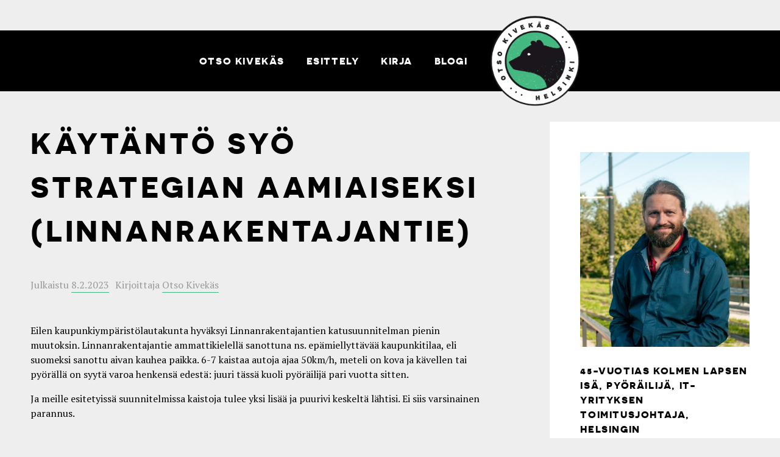

--- FILE ---
content_type: text/html; charset=UTF-8
request_url: https://otsokivekas.fi/2023/02/kaytanto-syo-strategian-aamiaiseksi-linnanrakentajantie/
body_size: 12291
content:
<!DOCTYPE html>
<html lang="fi" xmlns:fb="https://www.facebook.com/2008/fbml" xmlns:addthis="https://www.addthis.com/help/api-spec"  prefix="og: http://ogp.me/ns#" class="no-js">
<head>
	<meta charset="UTF-8">
	<meta name="viewport" content="width=device-width">
	<link rel="profile" href="http://gmpg.org/xfn/11">
	<link rel="pingback" href="https://otsokivekas.fi/wp/xmlrpc.php">
	<!--[if lt IE 9]>
	<script src="https://otsokivekas.fi/wp/wp-content/themes/twentyfifteen/js/html5.js"></script>
	<![endif]-->
	<script>(function(html){html.className = html.className.replace(/\bno-js\b/,'js')})(document.documentElement);</script>
<title>Käytäntö syö strategian aamiaiseksi (Linnanrakentajantie) - Otso Kivekäs</title>

<!-- This site is optimized with the Yoast SEO plugin v7.6.1 - https://yoast.com/wordpress/plugins/seo/ -->
<link rel="canonical" href="https://otsokivekas.fi/2023/02/kaytanto-syo-strategian-aamiaiseksi-linnanrakentajantie/" />
<meta property="og:locale" content="fi_FI" />
<meta property="og:type" content="article" />
<meta property="og:title" content="Käytäntö syö strategian aamiaiseksi (Linnanrakentajantie) - Otso Kivekäs" />
<meta property="og:description" content="Eilen kaupunkiympäristölautakunta hyväksyi Linnanrakentajantien katusuunnitelman pienin muutoksin. Linnanrakentajantie ammattikielellä sanottuna ns. epämiellyttävää kaupunkitilaa, eli suomeksi sanottu aivan kauhea paikka. 6-7 kaistaa autoja ajaa 50km/h, meteli on kova ja kävellen tai pyörällä on syytä varoa henkensä edestä: juuri tässä kuoli pyöräilijä pari vuotta sitten. Ja meille esitetyissä suunnitelmissa kaistoja tulee yksi lisää ja puurivi keskeltä lähtisi. &hellip; Jatka artikkeliin Käytäntö syö strategian aamiaiseksi (Linnanrakentajantie)" />
<meta property="og:url" content="https://otsokivekas.fi/2023/02/kaytanto-syo-strategian-aamiaiseksi-linnanrakentajantie/" />
<meta property="og:site_name" content="Otso Kivekäs" />
<meta property="article:section" content="Yleinen" />
<meta property="article:published_time" content="2023-02-08T17:54:06+02:00" />
<meta property="og:image" content="https://otsokivekas.fi/wp/wp-content/uploads/2023/02/linnanrakentajantie-streetview.png" />
<meta property="og:image:secure_url" content="https://otsokivekas.fi/wp/wp-content/uploads/2023/02/linnanrakentajantie-streetview.png" />
<meta property="og:image:width" content="1586" />
<meta property="og:image:height" content="700" />
<meta property="og:image" content="https://otsokivekas.fi/wp/wp-content/uploads/2023/02/linnanrakentajantie-mäkelänkatu.png" />
<meta property="og:image:secure_url" content="https://otsokivekas.fi/wp/wp-content/uploads/2023/02/linnanrakentajantie-mäkelänkatu.png" />
<meta property="og:image:width" content="1517" />
<meta property="og:image:height" content="783" />
<meta name="twitter:card" content="summary" />
<meta name="twitter:description" content="Eilen kaupunkiympäristölautakunta hyväksyi Linnanrakentajantien katusuunnitelman pienin muutoksin. Linnanrakentajantie ammattikielellä sanottuna ns. epämiellyttävää kaupunkitilaa, eli suomeksi sanottu aivan kauhea paikka. 6-7 kaistaa autoja ajaa 50km/h, meteli on kova ja kävellen tai pyörällä on syytä varoa henkensä edestä: juuri tässä kuoli pyöräilijä pari vuotta sitten. Ja meille esitetyissä suunnitelmissa kaistoja tulee yksi lisää ja puurivi keskeltä lähtisi. &hellip; Jatka artikkeliin Käytäntö syö strategian aamiaiseksi (Linnanrakentajantie)" />
<meta name="twitter:title" content="Käytäntö syö strategian aamiaiseksi (Linnanrakentajantie) - Otso Kivekäs" />
<meta name="twitter:image" content="http://otsokivekas.fi/wp/wp-content/uploads/2023/02/linnanrakentajantie-streetview-1024x452.png" />
<!-- / Yoast SEO plugin. -->

<link rel='dns-prefetch' href='//fonts.googleapis.com' />
<link rel='dns-prefetch' href='//s.w.org' />
<link href='https://fonts.gstatic.com' crossorigin rel='preconnect' />
<link rel="alternate" type="application/rss+xml" title="Otso Kivekäs &raquo; syöte" href="https://otsokivekas.fi/feed/" />
<link rel="alternate" type="application/rss+xml" title="Otso Kivekäs &raquo; kommenttien syöte" href="https://otsokivekas.fi/comments/feed/" />
<link rel="alternate" type="application/rss+xml" title="Otso Kivekäs &raquo; Käytäntö syö strategian aamiaiseksi (Linnanrakentajantie) kommenttien syöte" href="https://otsokivekas.fi/2023/02/kaytanto-syo-strategian-aamiaiseksi-linnanrakentajantie/feed/" />
		<script type="text/javascript">
			window._wpemojiSettings = {"baseUrl":"https:\/\/s.w.org\/images\/core\/emoji\/11\/72x72\/","ext":".png","svgUrl":"https:\/\/s.w.org\/images\/core\/emoji\/11\/svg\/","svgExt":".svg","source":{"concatemoji":"https:\/\/otsokivekas.fi\/wp\/wp-includes\/js\/wp-emoji-release.min.js?ver=4.9.28"}};
			!function(e,a,t){var n,r,o,i=a.createElement("canvas"),p=i.getContext&&i.getContext("2d");function s(e,t){var a=String.fromCharCode;p.clearRect(0,0,i.width,i.height),p.fillText(a.apply(this,e),0,0);e=i.toDataURL();return p.clearRect(0,0,i.width,i.height),p.fillText(a.apply(this,t),0,0),e===i.toDataURL()}function c(e){var t=a.createElement("script");t.src=e,t.defer=t.type="text/javascript",a.getElementsByTagName("head")[0].appendChild(t)}for(o=Array("flag","emoji"),t.supports={everything:!0,everythingExceptFlag:!0},r=0;r<o.length;r++)t.supports[o[r]]=function(e){if(!p||!p.fillText)return!1;switch(p.textBaseline="top",p.font="600 32px Arial",e){case"flag":return s([55356,56826,55356,56819],[55356,56826,8203,55356,56819])?!1:!s([55356,57332,56128,56423,56128,56418,56128,56421,56128,56430,56128,56423,56128,56447],[55356,57332,8203,56128,56423,8203,56128,56418,8203,56128,56421,8203,56128,56430,8203,56128,56423,8203,56128,56447]);case"emoji":return!s([55358,56760,9792,65039],[55358,56760,8203,9792,65039])}return!1}(o[r]),t.supports.everything=t.supports.everything&&t.supports[o[r]],"flag"!==o[r]&&(t.supports.everythingExceptFlag=t.supports.everythingExceptFlag&&t.supports[o[r]]);t.supports.everythingExceptFlag=t.supports.everythingExceptFlag&&!t.supports.flag,t.DOMReady=!1,t.readyCallback=function(){t.DOMReady=!0},t.supports.everything||(n=function(){t.readyCallback()},a.addEventListener?(a.addEventListener("DOMContentLoaded",n,!1),e.addEventListener("load",n,!1)):(e.attachEvent("onload",n),a.attachEvent("onreadystatechange",function(){"complete"===a.readyState&&t.readyCallback()})),(n=t.source||{}).concatemoji?c(n.concatemoji):n.wpemoji&&n.twemoji&&(c(n.twemoji),c(n.wpemoji)))}(window,document,window._wpemojiSettings);
		</script>
		<style type="text/css">
img.wp-smiley,
img.emoji {
	display: inline !important;
	border: none !important;
	box-shadow: none !important;
	height: 1em !important;
	width: 1em !important;
	margin: 0 .07em !important;
	vertical-align: -0.1em !important;
	background: none !important;
	padding: 0 !important;
}
</style>
<link rel='stylesheet' id='twentyfifteen-fonts-css'  href='https://fonts.googleapis.com/css?family=Noto+Sans%3A400italic%2C700italic%2C400%2C700%7CNoto+Serif%3A400italic%2C700italic%2C400%2C700%7CInconsolata%3A400%2C700&#038;subset=latin%2Clatin-ext' type='text/css' media='all' />
<link rel='stylesheet' id='genericons-css'  href='https://otsokivekas.fi/wp/wp-content/themes/twentyfifteen/genericons/genericons.css?ver=3.2' type='text/css' media='all' />
<link rel='stylesheet' id='twentyfifteen-style-css'  href='https://otsokivekas.fi/wp/wp-content/themes/otso/style.css?ver=4.9.28' type='text/css' media='all' />
<style id='twentyfifteen-style-inline-css' type='text/css'>

			.post-navigation .nav-next { background-image: url(https://otsokivekas.fi/wp/wp-content/uploads/2023/03/HSL-pysäkkikannattavuus-825x510.png); border-top: 0; }
			.post-navigation .nav-next .post-title, .post-navigation .nav-next a:hover .post-title, .post-navigation .nav-next .meta-nav { color: #fff; }
			.post-navigation .nav-next a:before { background-color: rgba(0, 0, 0, 0.4); }
		
</style>
<!--[if lt IE 9]>
<link rel='stylesheet' id='twentyfifteen-ie-css'  href='https://otsokivekas.fi/wp/wp-content/themes/twentyfifteen/css/ie.css?ver=20141010' type='text/css' media='all' />
<![endif]-->
<!--[if lt IE 8]>
<link rel='stylesheet' id='twentyfifteen-ie7-css'  href='https://otsokivekas.fi/wp/wp-content/themes/twentyfifteen/css/ie7.css?ver=20141010' type='text/css' media='all' />
<![endif]-->
<link rel='stylesheet' id='addthis_all_pages-css'  href='https://otsokivekas.fi/wp/wp-content/plugins/addthis/frontend/build/addthis_wordpress_public.min.css?ver=4.9.28' type='text/css' media='all' />
<script type='text/javascript' src='https://otsokivekas.fi/wp/wp-includes/js/jquery/jquery.js?ver=1.12.4'></script>
<script type='text/javascript' src='https://otsokivekas.fi/wp/wp-includes/js/jquery/jquery-migrate.min.js?ver=1.4.1'></script>
<link rel='https://api.w.org/' href='https://otsokivekas.fi/wp-json/' />
<link rel="EditURI" type="application/rsd+xml" title="RSD" href="https://otsokivekas.fi/wp/xmlrpc.php?rsd" />
<link rel="wlwmanifest" type="application/wlwmanifest+xml" href="https://otsokivekas.fi/wp/wp-includes/wlwmanifest.xml" /> 
<meta name="generator" content="WordPress 4.9.28" />
<link rel='shortlink' href='https://otsokivekas.fi/?p=2148' />
<link rel="alternate" type="application/json+oembed" href="https://otsokivekas.fi/wp-json/oembed/1.0/embed?url=https%3A%2F%2Fotsokivekas.fi%2F2023%2F02%2Fkaytanto-syo-strategian-aamiaiseksi-linnanrakentajantie%2F" />
<link rel="alternate" type="text/xml+oembed" href="https://otsokivekas.fi/wp-json/oembed/1.0/embed?url=https%3A%2F%2Fotsokivekas.fi%2F2023%2F02%2Fkaytanto-syo-strategian-aamiaiseksi-linnanrakentajantie%2F&#038;format=xml" />
<style type="text/css">
	#category-posts-2-internal .cat-post-item img {max-width: initial; max-height: initial; margin: initial;}
#category-posts-2-internal .cat-post-author {margin-bottom: 0;}
#category-posts-2-internal .cat-post-thumbnail {margin: 5px 10px 5px 0;}
#category-posts-2-internal .cat-post-item:before {content: ""; clear: both;}
#category-posts-2-internal .cat-post-title {font-size: 15px;}
#category-posts-2-internal .cat-post-current .cat-post-title {font-weight: bold; text-transform: uppercase;}
#category-posts-2-internal .cat-post-date {font-size: 14px; line-height: 18px; font-style: italic; margin-bottom: 5px;}
#category-posts-2-internal .cat-post-comment-num {font-size: 14px; line-height: 18px;}
#category-posts-2-internal .cat-post-item {border-bottom: 1px solid #ccc;	list-style: none; list-style-type: none; margin: 3px 0;	padding: 3px 0;}
#category-posts-2-internal .cat-post-item:last-child {border-bottom: none;}
#category-posts-2-internal .cat-post-item:after {content: ""; display: table;	clear: both;}
#category-posts-2-internal p {margin:5px 0 0 0}
#category-posts-2-internal li > div {margin:5px 0 0 0; clear:both;}
#category-posts-2-internal .dashicons {vertical-align:middle;}
#category-posts-2-internal .cat-post-crop {overflow: hidden; display:inline-block}
#category-posts-2-internal .cat-post-item img {margin: initial;}
#category-posts-2-internal .cat-post-thumbnail {float:left;}
</style>
	<script data-cfasync="false" type="text/javascript">if (window.addthis_product === undefined) { window.addthis_product = "wpp"; } if (window.wp_product_version === undefined) { window.wp_product_version = "wpp-6.1.5"; } if (window.wp_blog_version === undefined) { window.wp_blog_version = "4.9.28"; } if (window.addthis_share === undefined) { window.addthis_share = {}; } if (window.addthis_config === undefined) { window.addthis_config = {"data_track_clickback":true,"ignore_server_config":true,"ui_atversion":300}; } if (window.addthis_layers === undefined) { window.addthis_layers = {}; } if (window.addthis_layers_tools === undefined) { window.addthis_layers_tools = [{"sharetoolbox":{"numPreferredServices":5,"thirdPartyButtons":true,"services":"facebook_like,tweet,pinterest_pinit,counter","elements":".addthis_inline_share_toolbox_above,.at-above-post"}},{"sharetoolbox":{"numPreferredServices":5,"thirdPartyButtons":true,"services":"facebook_like,tweet,pinterest_pinit,counter","elements":".addthis_inline_share_toolbox_below,.at-below-post-homepage,.at-below-post-arch-page,.at-below-post-cat-page,.at-below-post,.at-below-post-page"}}]; } else { window.addthis_layers_tools.push({"sharetoolbox":{"numPreferredServices":5,"thirdPartyButtons":true,"services":"facebook_like,tweet,pinterest_pinit,counter","elements":".addthis_inline_share_toolbox_above,.at-above-post"}}); window.addthis_layers_tools.push({"sharetoolbox":{"numPreferredServices":5,"thirdPartyButtons":true,"services":"facebook_like,tweet,pinterest_pinit,counter","elements":".addthis_inline_share_toolbox_below,.at-below-post-homepage,.at-below-post-arch-page,.at-below-post-cat-page,.at-below-post,.at-below-post-page"}});  } if (window.addthis_plugin_info === undefined) { window.addthis_plugin_info = {"info_status":"enabled","cms_name":"WordPress","plugin_name":"Share Buttons by AddThis","plugin_version":"6.1.5","plugin_mode":"WordPress","anonymous_profile_id":"wp-0fb0a1838f421cce50afaf07a5deac3a","page_info":{"template":"posts","post_type":""},"sharing_enabled_on_post_via_metabox":false}; } 
                    (function() {
                      var first_load_interval_id = setInterval(function () {
                        if (typeof window.addthis !== 'undefined') {
                          window.clearInterval(first_load_interval_id);
                          if (typeof window.addthis_layers !== 'undefined' && Object.getOwnPropertyNames(window.addthis_layers).length > 0) {
                            window.addthis.layers(window.addthis_layers);
                          }
                          if (Array.isArray(window.addthis_layers_tools)) {
                            for (i = 0; i < window.addthis_layers_tools.length; i++) {
                              window.addthis.layers(window.addthis_layers_tools[i]);
                            }
                          }
                        }
                     },1000)
                    }());
                </script> <script data-cfasync="false" type="text/javascript"src="https://s7.addthis.com/js/300/addthis_widget.js#pubid=wp-0fb0a1838f421cce50afaf07a5deac3a" async="async"></script>    
    <link rel="apple-touch-icon" sizes="180x180" href="/favicons/apple-touch-icon.png">
    <link rel="icon" type="image/png" href="/favicons/favicon-32x32.png" sizes="32x32">
    <link rel="icon" type="image/png" href="/favicons/favicon-16x16.png"    sizes="16x16">
    <link rel="manifest" href="/favicons/manifest.json">
    <link rel="mask-icon" href="/favicons/safari-pinned-tab.svg" color="#42b981">
    <meta name="theme-color" content="#42b981">
    
    <script type="text/javascript">
        jQuery(document).ready(function($) {
            
            $('#main_menu li:last-child').addClass('bear');
            
        });
    </script>
    
</head>

<body class="post-template-default single single-post postid-2148 single-format-standard">
    
<script>
  (function(i,s,o,g,r,a,m){i['GoogleAnalyticsObject']=r;i[r]=i[r]||function(){
  (i[r].q=i[r].q||[]).push(arguments)},i[r].l=1*new Date();a=s.createElement(o),
  m=s.getElementsByTagName(o)[0];a.async=1;a.src=g;m.parentNode.insertBefore(a,m)
  })(window,document,'script','https://www.google-analytics.com/analytics.js','ga');

  ga('create', 'UA-34835155-1', 'auto');
  ga('send', 'pageview');

</script>
    
<div id="page" class="hfeed site">
    
    <nav id="main_menu">
    
        <div class="menu-paavalikko-container"><ul id="menu-paavalikko" class="menu"><li id="menu-item-1757" class="menu-item menu-item-type-post_type menu-item-object-page menu-item-home menu-item-1757"><a href="https://otsokivekas.fi/">Otso Kivekäs</a></li>
<li id="menu-item-1760" class="menu-item menu-item-type-post_type menu-item-object-page menu-item-1760"><a href="https://otsokivekas.fi/esittely/">Esittely</a></li>
<li id="menu-item-2642" class="menu-item menu-item-type-post_type menu-item-object-page menu-item-2642"><a href="https://otsokivekas.fi/vihrea-kaupunki/">Kirja</a></li>
<li id="menu-item-1758" class="menu-item menu-item-type-post_type menu-item-object-page menu-item-1758"><a href="https://otsokivekas.fi/blogi/">Blogi</a></li>
<li id="menu-item-2468" class="menu-item menu-item-type-post_type menu-item-object-page menu-item-2468"><a href="https://otsokivekas.fi/medialle/">Medialle</a></li>
</ul></div>    
    </nav>

	<div id="content" class="site-content">

	<div id="primary" class="content-area">
        
		<main id="main" class="site-main" role="main"><div>

		
<article id="post-2148" class="post-2148 post type-post status-publish format-standard hentry category-yleinen">
	
	<header class="entry-header">
		<h1 class="entry-title">Käytäntö syö strategian aamiaiseksi (Linnanrakentajantie)</h1><p class="entry_meta"><span class="posted-on"><span class="screen-reader-text">Julkaistu </span><a href="https://otsokivekas.fi/2023/02/kaytanto-syo-strategian-aamiaiseksi-linnanrakentajantie/" rel="bookmark"><time class="entry-date published updated" datetime="2023-02-08T17:54:06+00:00">8.2.2023</time></a></span><span class="byline"><span class="author vcard"><span class="screen-reader-text">Kirjoittaja </span><a class="url fn n" href="https://otsokivekas.fi/author/otso/">Otso Kivekäs</a></span></span></p>	</header><!-- .entry-header -->

	<div class="entry-content">
		<div class="at-above-post addthis_tool" data-url="https://otsokivekas.fi/2023/02/kaytanto-syo-strategian-aamiaiseksi-linnanrakentajantie/"></div><p>Eilen kaupunkiympäristölautakunta hyväksyi Linnanrakentajantien katusuunnitelman pienin muutoksin. Linnanrakentajantie ammattikielellä sanottuna ns. epämiellyttävää kaupunkitilaa, eli suomeksi sanottu aivan kauhea paikka. 6-7 kaistaa autoja ajaa 50km/h, meteli on kova ja kävellen tai pyörällä on syytä varoa henkensä edestä: juuri tässä kuoli pyöräilijä pari vuotta sitten.</p>
<p>Ja meille esitetyissä suunnitelmissa kaistoja tulee yksi lisää ja puurivi keskeltä lähtisi. Ei siis varsinainen parannus.</p>
<figure id="attachment_2149" style="width: 660px" class="wp-caption aligncenter"><a href="http://otsokivekas.fi/wp/wp-content/uploads/2023/02/linnanrakentajantie-streetview.png"><img class="wp-image-2149 size-large" src="http://otsokivekas.fi/wp/wp-content/uploads/2023/02/linnanrakentajantie-streetview-1024x452.png" alt="" width="660" height="291" srcset="https://otsokivekas.fi/wp/wp-content/uploads/2023/02/linnanrakentajantie-streetview-1024x452.png 1024w, https://otsokivekas.fi/wp/wp-content/uploads/2023/02/linnanrakentajantie-streetview-300x132.png 300w, https://otsokivekas.fi/wp/wp-content/uploads/2023/02/linnanrakentajantie-streetview-768x339.png 768w, https://otsokivekas.fi/wp/wp-content/uploads/2023/02/linnanrakentajantie-streetview.png 1586w" sizes="(max-width: 660px) 100vw, 660px" /></a><figcaption class="wp-caption-text">Linnanrakentajantie &#8211; haastavaa katutilaa</figcaption></figure>
<p>Teimme kuitenkin vastaehdotuksen, että kaistoja kavennetaan sen verran, että keskelle katua saadaan edes uusi puurivi. Selvisi, että tämä on mahdollista tehdä, ilman että siitä on mainittavaa haittaa autoilulle ja lautakunta hyväksyi muutoksen äänin 9-4. Tällä tavoin saadaan vähän lisää katupuita, joita kaupunkilaiset arvostavat ja jotka hiukan pehmentävät karua katukuvaa.</p>
<p>Lautakunnassa kysyttiin, että jos tällainen muutos on kerran mahdollista tehdä haittaamatta autoilua, miksei puuriviä sitten ollut jo pohjaehdotuksessa? Tämä on erittäin hyvä kysymys. Emme käsitelleet sitä lautakunnassa, mutta ajattelin vastata siihen tässä.</p>
<p>Syy on se, että käytäntö syö strategian aamupalaksi. Tai kuten James Clear <a href="https://brenebrown.com/podcast/atomic-habits-part-1-of-2/">sanoo sen amerikaksi</a> “You do not rise to the level of your goals. You fall to the level of your systems.”</p>
<p>Katsotaanpa tätä konkreettista esimerkkiä.</p>
<p><a href="https://www.hel.fi/fi/kaupunkiymparisto-ja-liikenne/kaupunkisuunnittelu-ja-rakentaminen/suunnittelun-ja-rakentamisen-tavoitteet/yleiskaava#yleiskaava_2016"><strong>Yleiskaavassa</strong></a> Linnanrakentajantien pohjoispää on aluetta “Liike- ja palvelukeskusta C1”. Liikennettä koskien siitä määrätään. “Alue on kävelypainotteinen.” ja “Keskustoja suunniteltaessa on kiinnitettävä erityistä huomiota jalankulkijan mittakaavaan sekä jalankulku-, pyöräily-, pysäköinti-, huolto- ja julkisen liikenteen järjestelyjen toimivuuteen.“</p>
<p>Kahdeksan kaistaa ei ole kävelypainotteista, eikä jalankulkijan mittakaavassa.</p>
<p><a href="https://stplattaprod.blob.core.windows.net/strategiatalousprod/Helsingin%20kaupunkistrategia%20Kasvun%20paikka.pdf"><strong>Kaupungin strategiassa</strong></a> linjataan mm. puiden määrän lisäämisestä ja siitä miten kävelyn, pyöräilyn ja joukkoliikenteen osuutta liikenteestä kasvatetaan. Linnanrakentajantie suunniteltiin merkittävästi kasvavalle automäärälle ja puut saivat väistyä.</p>
<p>Pyöräliikenteen tavoiteverkossa Linnanrakentajantien molemmin puolin kulkee 2-suuntainen pyörätie. Nyt hyväksytyssä suunnitelmassa pyörätiet ovat yksisuuntaiset, koska huomioiden liikennemäärä (tarkoittaa autoliikenteen kasvulle varattua tilaa), kadulle ei mahdu 2-suuntaisia pyöräteitä. On totta, että turvallinen 2-suuntainen pyörätie vie paljon tilaa, koska sen pitää risteyksissä kulkea kauempana autoista, mutta miksi juuri strategiassa priorisoitu liikenne on se, joka väistää?</p>
<p>Syy tähän kaikkeen on, että nämä kaikki ovat strategioita. Liikennesuunnittelun käytäntö lähtee autoista. Suunnittelua tehdään niin, että ensin ennustetaan autoliikenteen kasvu, sitten varataan sille ohjeen mukainen tila ja sitten katsotaan, miten muut asiat järjestetään. Näin Linnanrakentajantiellä tehtiin.</p>
<p>Siksi Linnanrakentajantien suunnitelmassa on 8 kaistaa rinnan ja ajorataa yhteensä 28 metriä. Kas kun ohjeessa kaistat ovat 3,5 metriä, eli puut eivät mahdu. Saman liikennemäärän Mäkelänkadulla suunnitelmassa on 5 kaistaa (kapeimmat 3m leveitä) ja yhteensä 15,75 metriä ajorataa. Mäkelänkatu kun jouduttiin suunnittelmaan ahtaampaan tilaan ja ratikat sekä puurivit tulivat annettuna. Parempaa katuympäristöä tehdään silloin, kun tila ei riitä huonon tekemiseen.</p>
<figure id="attachment_2150" style="width: 660px" class="wp-caption aligncenter"><a href="http://otsokivekas.fi/wp/wp-content/uploads/2023/02/linnanrakentajantie-mäkelänkatu.png"><img class="size-large wp-image-2150" src="http://otsokivekas.fi/wp/wp-content/uploads/2023/02/linnanrakentajantie-mäkelänkatu-1024x529.png" alt="" width="660" height="341" srcset="https://otsokivekas.fi/wp/wp-content/uploads/2023/02/linnanrakentajantie-mäkelänkatu-1024x529.png 1024w, https://otsokivekas.fi/wp/wp-content/uploads/2023/02/linnanrakentajantie-mäkelänkatu-300x155.png 300w, https://otsokivekas.fi/wp/wp-content/uploads/2023/02/linnanrakentajantie-mäkelänkatu-768x396.png 768w, https://otsokivekas.fi/wp/wp-content/uploads/2023/02/linnanrakentajantie-mäkelänkatu.png 1517w" sizes="(max-width: 660px) 100vw, 660px" /></a><figcaption class="wp-caption-text">Linnanrakentajantie vs. Mäkelänkatu katusuunnitelmissa</figcaption></figure>
<p>Liikennesuunnittelun käytäntö (praxis) läpi vuoskymmenten, aina alan synnystä asti on autoliikenteen edellytysten varmistaminen. Siihen kaikki on (ihan viime vuosia ehkä lukuunottamatta) koulutettu, sitä liikennesuunnittelijat ovat työkseen aina tehneet. Siihen on olemassa välineet, suunnitteluohjeet, prosessit&#8230; Kirjaus yleiskaavassa tai strategiassa ei muuta kokonaisen oppialan todellisuutta ja työtapoja. Autoliikenteen kasvulle varataan tarvittava tila, jos vain suinkin mahdollista.</p>
<p>Mutta jotta saamme kaupunkia, jota ei suunnitella asettaen autoliikenne muun edelle, suunnittelun käytännön täytyy muuttua. Ja se voi muuttua vain sisältäpäin. Mitä lautakunta tai julkinen keskustelu voi tehdä, on ohjata huomaamaan ongelma.- Siksi lautakunta on nyt kahdesti ohjannut kaventamaan autoliikenteen tilaa. Oulunkyläntiellä palautimme kaavan, että katutilaa kavennetaan ja nyt kehotimme kaventamaan kaistoja.</p>
<p>Nämä ovat pieniä muutoksia &#8211; hyväksytylläkin linnanrakentajantiellä on 8 kaistaa. Mutta ne viestivät suuntaa.</p>
<p>Sinä päivänä kun liikennesuunnittelun käytäntö mukautuu strategiaan, puurivi on tärkeämpi kuin vasemmalle kääntyminen. Puut piirretään ensin, kääntyminen sallitaan jos mahtuu. Sen eteen teemme töitä.</p>
<!-- AddThis Advanced Settings above via filter on the_content --><!-- AddThis Advanced Settings below via filter on the_content --><!-- AddThis Advanced Settings generic via filter on the_content --><!-- AddThis Share Buttons above via filter on the_content --><!-- AddThis Share Buttons below via filter on the_content --><div class="at-below-post addthis_tool" data-url="https://otsokivekas.fi/2023/02/kaytanto-syo-strategian-aamiaiseksi-linnanrakentajantie/"></div><!-- AddThis Share Buttons generic via filter on the_content -->	</div><!-- .entry-content -->

	
</article><!-- #post-## -->

<div id="comments" class="comments-area">

	
	
		<div id="respond" class="comment-respond">
		<h3 id="reply-title" class="comment-reply-title">Vastaa <small><a rel="nofollow" id="cancel-comment-reply-link" href="/2023/02/kaytanto-syo-strategian-aamiaiseksi-linnanrakentajantie/#respond" style="display:none;">Peruuta vastaus</a></small></h3>			<form action="https://otsokivekas.fi/wp/wp-comments-post.php" method="post" id="commentform" class="comment-form" novalidate>
				<p class="comment-notes"><span id="email-notes">Sähköpostiosoitettasi ei julkaista.</span> Pakolliset kentät on merkitty <span class="required">*</span></p><p class="comment-form-comment"><label for="comment">Kommentti</label> <textarea id="comment" name="comment" cols="45" rows="8" maxlength="65525" required="required"></textarea></p><p class="comment-form-author"><label for="author">Nimi <span class="required">*</span></label> <input id="author" name="author" type="text" value="" size="30" maxlength="245" required='required' /></p>
<p class="comment-form-email"><label for="email">Sähköpostiosoite <span class="required">*</span></label> <input id="email" name="email" type="email" value="" size="30" maxlength="100" aria-describedby="email-notes" required='required' /></p>
<p class="comment-form-url"><label for="url">Kotisivu</label> <input id="url" name="url" type="url" value="" size="30" maxlength="200" /></p>
<p class="form-submit"><input name="submit" type="submit" id="submit" class="submit" value="Lähetä kommentti" /> <input type='hidden' name='comment_post_ID' value='2148' id='comment_post_ID' />
<input type='hidden' name='comment_parent' id='comment_parent' value='0' />
</p><p style="display: none;"><input type="hidden" id="akismet_comment_nonce" name="akismet_comment_nonce" value="ddb28165ea" /></p><p style="display: none;"><input type="hidden" id="ak_js" name="ak_js" value="55"/></p>			</form>
			</div><!-- #respond -->
	
</div><!-- .comments-area -->

	<nav class="navigation post-navigation" role="navigation">
		<h2 class="screen-reader-text">Artikkelien selaus</h2>
		<div class="nav-links"><div class="nav-previous"><a href="https://otsokivekas.fi/2022/12/ei-levenneta-oulunkylantieta/" rel="prev"><span class="meta-nav" aria-hidden="true">Edellinen</span> <span class="screen-reader-text">Edellinen artikkeli:</span> <span class="post-title">Ei levennetä Oulunkyläntietä</span></a></div><div class="nav-next"><a href="https://otsokivekas.fi/2023/03/miksi-tasatariffi-ei-toimi/" rel="next"><span class="meta-nav" aria-hidden="true">Seuraava</span> <span class="screen-reader-text">Seuraava artikkeli:</span> <span class="post-title">Miksi tasatariffi ei toimi</span></a></div></div>
	</nav>
		</div></main><!-- .site-main -->
            
        <div class="blog_sidebar">
            	<div id="secondary" class="secondary">

		
		
					<div id="widget-area" class="widget-area" role="complementary">
				<aside id="text-2" class="widget widget_text">			<div class="textwidget"><img src="http://otsokivekas.fi/wp/wp-content/uploads/2025/03/otso-versio-1.jpg" />

<h4>45-vuotias kolmen lapsen isä, pyöräilijä, IT-yrityksen toimitusjohtaja, Helsingin kaupunginvaltuutettu.</h4>

Otso Kivekäs, Kumpula, Helsinki.
<br />

<h5>Ehdolla Helsingissä numerolla 739</h5>


Otso tavattavissa:

<ul>
<li>
La 29.3. klo 14:30 -15:15
<br/><b>Helsingin vihreiden naisten paneeli liikenteestä ja asumisesta</b>, 
Töölön kirjasto 
</li><li>
Su 30.3. klo 12-13 
<br/> <b>Käpylän vaalitori</b>
	Käpylän kylätila, Pohjolankatu 3
</li><li>
Su 30.3. klo 14-15:30 
<br/><b>Kumpulan vaalipaneeli</b>
	Kumpulan kylätila, Intiankatu 31
</li><li>
Ma 31.3. Klo 17-19 
<br/> <b>Kuinka rakennetaan Vihreä kaupunki kirjan julkkarit</b>
	Rosebud, Kaisaniemenkatu 5
</li><li>
To 3.4. klo 17:30 - 18:30 
<br/> <b>TEK panel in english</b>
	online
</li><li>
To 3.4. klo 19 - 20 
<br/> <b>Lisää Kaupunkia Helsinkiin paneeli</b>
	Flow Bar, Castreninkatu 7
</li></ul>

<h4>Sosiaalisessa mediassa:

<a href="https://www.facebook.com/OtsoKivekas/" target="_blank">Facebook</a><br />
<a href="https://www.instagram.com/okivekas/" target="_blank">Instagram</a><br />
<a href="https://www.threads.net/@okivekas" target="_blank">Threads</a><br />
<a href="https://bsky.app/profile/otsokivekas.bsky.social" target="_blank">Bluesky</a><br />
<a href="https://www.linkedin.com/in/otsokivekas/" target="_blank">LinkedIn</a><br /></h4>

<h4>Ota yhteyttä:</h4>

otso.kivekas@vihreat.fi<br/>
044 333 6338

<h4>Tue kampanjaani:</h4>

<h4><a href="https://www.vihreat.fi/kuntavaalit-2025/?kieli=fi&vaali=kuntavaalit-2025&kunta=k091&sukupuoli=mies&ika_min=42&ehdokas=kivek%C3%A4s-otso-6604&valilehti=donate" target="_blank">Lahjoita</a></h4>

<img src="http://sange.fi/otsokivekas/wp/wp-content/uploads/2017/01/vihreatdegrona_RGB.png" class="vihreat_logo" /></div>
		</aside><aside id="category-posts-2" class="widget cat-post-widget"><h2 class="widget-title">Blogin uusimmat</h2><ul id="category-posts-2-internal" class="category-posts-internal">
<li class='cat-post-item'><div><a class="cat-post-title" href="https://otsokivekas.fi/2025/05/nopeusrajoituksia-alennetaan-koulujen-kohdalla/" rel="bookmark">Nopeusrajoituksia alennetaan koulujen kohdalla</a></div><div><span class="cat-post-date">20.5.2025</span></div><div><a class="cat-post-thumbnail cat-post-none" href="https://otsokivekas.fi/2025/05/nopeusrajoituksia-alennetaan-koulujen-kohdalla/" title="Nopeusrajoituksia alennetaan koulujen kohdalla"></a>
<p>Päätimme tänään kaupunkiympäristölautakunnassa asettaa lasten turvallisuuden autoilun nopeuden edelle. Lautakunta päätti yksimielisesti, että nopeusrajoituksia alennetaan yli viidelläkymmenellä kadulla koulujen lähellä. Viime syksynä Töölön vanhemmilla heräsi <a class="cat-post-excerpt-more" href="https://otsokivekas.fi/2025/05/nopeusrajoituksia-alennetaan-koulujen-kohdalla/" title="Jatka artikkelin Nopeusrajoituksia alennetaan koulujen kohdalla lukemista">[&hellip;]</a></p></div></li><li class='cat-post-item'><div><a class="cat-post-title" href="https://otsokivekas.fi/2025/04/mika-tyovoimapalveluissa-mattaa/" rel="bookmark">Mikä työvoimapalveluissa mättää?</a></div><div><span class="cat-post-date">9.4.2025</span></div><div><a class="cat-post-thumbnail cat-post-none" href="https://otsokivekas.fi/2025/04/mika-tyovoimapalveluissa-mattaa/" title="Mikä työvoimapalveluissa mättää?"></a>
<p>Olen toiminut nyt pari kuukautta Helsingin työllisyyspalveluiden johtokunnassa ja alan ymmärtää, miksi pitkittyvä työttömyys on Suomessa suurempi ongelma kuin muissa maissa. Yksi suuri syy taustalla <a class="cat-post-excerpt-more" href="https://otsokivekas.fi/2025/04/mika-tyovoimapalveluissa-mattaa/" title="Jatka artikkelin Mikä työvoimapalveluissa mättää? lukemista">[&hellip;]</a></p></div></li><li class='cat-post-item'><div><a class="cat-post-title" href="https://otsokivekas.fi/2025/03/suojellaan-uudenmaan-metsat-rakennetaan-parkkipaikat/" rel="bookmark">Suojellaan Uudenmaan metsät &#8211; rakennetaan parkkipaikat</a></div><div><span class="cat-post-date">29.3.2025</span></div><div><a class="cat-post-thumbnail cat-post-none" href="https://otsokivekas.fi/2025/03/suojellaan-uudenmaan-metsat-rakennetaan-parkkipaikat/" title="Suojellaan Uudenmaan metsät &#8211; rakennetaan parkkipaikat"></a>
<p>Myimme lautakunnassa tiistaina 200 hehtaaria vanhaa metsää Luonnonperintösäätiölle suojeltavaksi. Kauhalan alue sijaitsee kirkkonummella ja sisältää upeaa vanhaa metsää, kallioita ja jyrkänteitä sekä suota. Se on <a class="cat-post-excerpt-more" href="https://otsokivekas.fi/2025/03/suojellaan-uudenmaan-metsat-rakennetaan-parkkipaikat/" title="Jatka artikkelin Suojellaan Uudenmaan metsät &#8211; rakennetaan parkkipaikat lukemista">[&hellip;]</a></p></div></li><li class='cat-post-item'><div><a class="cat-post-title" href="https://otsokivekas.fi/2025/03/avoin-koodi-ja-digitaalinen-huoltovarmuus/" rel="bookmark">Avoin koodi ja digitaalinen huoltovarmuus</a></div><div><span class="cat-post-date">20.3.2025</span></div><div><a class="cat-post-thumbnail cat-post-none" href="https://otsokivekas.fi/2025/03/avoin-koodi-ja-digitaalinen-huoltovarmuus/" title="Avoin koodi ja digitaalinen huoltovarmuus"></a>
<p>Nyky-yhteiskunta on äärimmäisen riippuvainen ohjelmistoista. Tuhansien kriittisten järjestelmien jatkuvan saatavuuden varmistaminen on digitaalista huoltovarmuutta. Väitän, että avoin lähdekoodi on yksi parhaista tavoista parantaa ohjelmistojen huoltovarmuutta. <a class="cat-post-excerpt-more" href="https://otsokivekas.fi/2025/03/avoin-koodi-ja-digitaalinen-huoltovarmuus/" title="Jatka artikkelin Avoin koodi ja digitaalinen huoltovarmuus lukemista">[&hellip;]</a></p></div></li><li class='cat-post-item'><div><a class="cat-post-title" href="https://otsokivekas.fi/2025/03/miksi-joukkoliikenteen-liput-ovat-niin-kalliita/" rel="bookmark">Miksi joukkoliikenteen liput ovat niin kalliita?</a></div><div><span class="cat-post-date">14.3.2025</span></div><div><a class="cat-post-thumbnail cat-post-none" href="https://otsokivekas.fi/2025/03/miksi-joukkoliikenteen-liput-ovat-niin-kalliita/" title="Miksi joukkoliikenteen liput ovat niin kalliita?"><img width="150" height="150" src="https://otsokivekas.fi/wp/wp-content/uploads/2025/03/kokoomuksen_liikennepolitiikka-150x150.jpg" class="attachment-150x150 size-150x150 wp-post-image" alt="" srcset="https://otsokivekas.fi/wp/wp-content/uploads/2025/03/kokoomuksen_liikennepolitiikka-150x150.jpg 150w, https://otsokivekas.fi/wp/wp-content/uploads/2025/03/kokoomuksen_liikennepolitiikka-300x298.jpg 300w, https://otsokivekas.fi/wp/wp-content/uploads/2025/03/kokoomuksen_liikennepolitiikka-768x764.jpg 768w, https://otsokivekas.fi/wp/wp-content/uploads/2025/03/kokoomuksen_liikennepolitiikka-1024x1018.jpg 1024w, https://otsokivekas.fi/wp/wp-content/uploads/2025/03/kokoomuksen_liikennepolitiikka.jpg 1080w" sizes="(max-width: 150px) 100vw, 150px" /></a>
<p>Kysyin valtuuston kyselytunnilla, mitä Helsinki voi tehdä joukkoliikenteen lipunhintojen laskemiseksi? Helsingin seudun liikenteen (HSL) vyöhykemallin aikana helsinkiläisten yleisimpien joukkoliikennelippujen hinnat ovat noussee 45%, ratikkalipulla aiemmin <a class="cat-post-excerpt-more" href="https://otsokivekas.fi/2025/03/miksi-joukkoliikenteen-liput-ovat-niin-kalliita/" title="Jatka artikkelin Miksi joukkoliikenteen liput ovat niin kalliita? lukemista">[&hellip;]</a></p></div></li></ul>
</aside><aside id="tag_cloud-2" class="widget widget_tag_cloud"><h2 class="widget-title">Blogin avainsanat</h2><div class="tagcloud"><ul class='wp-tag-cloud' role='list'>
	<li><a href="https://otsokivekas.fi/tag/auto/" class="tag-cloud-link tag-link-57 tag-link-position-1" style="font-size: 16.859375pt;" aria-label="auto (38 kohdetta)">auto</a></li>
	<li><a href="https://otsokivekas.fi/tag/avoin-tieto/" class="tag-cloud-link tag-link-97 tag-link-position-2" style="font-size: 8.765625pt;" aria-label="avoin tieto (6 kohdetta)">avoin tieto</a></li>
	<li><a href="https://otsokivekas.fi/tag/bussi/" class="tag-cloud-link tag-link-100 tag-link-position-3" style="font-size: 8.765625pt;" aria-label="bussi (6 kohdetta)">bussi</a></li>
	<li><a href="https://otsokivekas.fi/tag/dekonstruktio/" class="tag-cloud-link tag-link-72 tag-link-position-4" style="font-size: 9.3125pt;" aria-label="dekonstruktio (7 kohdetta)">dekonstruktio</a></li>
	<li><a href="https://otsokivekas.fi/tag/eurooppa/" class="tag-cloud-link tag-link-109 tag-link-position-5" style="font-size: 9.3125pt;" aria-label="eurooppa (7 kohdetta)">eurooppa</a></li>
	<li><a href="https://otsokivekas.fi/tag/helsingin-historia/" class="tag-cloud-link tag-link-51 tag-link-position-6" style="font-size: 10.40625pt;" aria-label="Helsingin historia (9 kohdetta)">Helsingin historia</a></li>
	<li><a href="https://otsokivekas.fi/tag/henkilokohtaisesti/" class="tag-cloud-link tag-link-32 tag-link-position-7" style="font-size: 15.109375pt;" aria-label="henkilökohtaisesti (26 kohdetta)">henkilökohtaisesti</a></li>
	<li><a href="https://otsokivekas.fi/tag/historia/" class="tag-cloud-link tag-link-26 tag-link-position-8" style="font-size: 14.125pt;" aria-label="historia (21 kohdetta)">historia</a></li>
	<li><a href="https://otsokivekas.fi/tag/hkl/" class="tag-cloud-link tag-link-98 tag-link-position-9" style="font-size: 14.34375pt;" aria-label="hkl (22 kohdetta)">hkl</a></li>
	<li><a href="https://otsokivekas.fi/tag/hulluus/" class="tag-cloud-link tag-link-36 tag-link-position-10" style="font-size: 9.3125pt;" aria-label="hulluus (7 kohdetta)">hulluus</a></li>
	<li><a href="https://otsokivekas.fi/tag/julkiset-ohjelmistohankinnat/" class="tag-cloud-link tag-link-59 tag-link-position-11" style="font-size: 16.09375pt;" aria-label="julkiset ohjelmistohankinnat (32 kohdetta)">julkiset ohjelmistohankinnat</a></li>
	<li><a href="https://otsokivekas.fi/tag/juna/" class="tag-cloud-link tag-link-65 tag-link-position-12" style="font-size: 8.765625pt;" aria-label="juna (6 kohdetta)">juna</a></li>
	<li><a href="https://otsokivekas.fi/tag/juristeriaa/" class="tag-cloud-link tag-link-73 tag-link-position-13" style="font-size: 8pt;" aria-label="juristeriaa (5 kohdetta)">juristeriaa</a></li>
	<li><a href="https://otsokivekas.fi/tag/kaupunki/" class="tag-cloud-link tag-link-33 tag-link-position-14" style="font-size: 22pt;" aria-label="kaupunki (113 kohdetta)">kaupunki</a></li>
	<li><a href="https://otsokivekas.fi/tag/kaupunkiautoilun-hinta/" class="tag-cloud-link tag-link-58 tag-link-position-15" style="font-size: 8pt;" aria-label="kaupunkiautoilun hinta (5 kohdetta)">kaupunkiautoilun hinta</a></li>
	<li><a href="https://otsokivekas.fi/tag/kaupunkisuunnittelu/" class="tag-cloud-link tag-link-66 tag-link-position-16" style="font-size: 14.5625pt;" aria-label="kaupunkisuunnittelu (23 kohdetta)">kaupunkisuunnittelu</a></li>
	<li><a href="https://otsokivekas.fi/tag/kaupunkiymparistolautakunta/" class="tag-cloud-link tag-link-170 tag-link-position-17" style="font-size: 10.40625pt;" aria-label="kaupunkiympäristölautakunta (9 kohdetta)">kaupunkiympäristölautakunta</a></li>
	<li><a href="https://otsokivekas.fi/tag/kirjat/" class="tag-cloud-link tag-link-35 tag-link-position-18" style="font-size: 11.28125pt;" aria-label="kirjat (11 kohdetta)">kirjat</a></li>
	<li><a href="https://otsokivekas.fi/tag/koulu/" class="tag-cloud-link tag-link-114 tag-link-position-19" style="font-size: 8.765625pt;" aria-label="koulu (6 kohdetta)">koulu</a></li>
	<li><a href="https://otsokivekas.fi/tag/kuinka-rakennetaan-vihrea-kaupunki/" class="tag-cloud-link tag-link-198 tag-link-position-20" style="font-size: 12.046875pt;" aria-label="kuinka rakennetaan vihreä kaupunki (13 kohdetta)">kuinka rakennetaan vihreä kaupunki</a></li>
	<li><a href="https://otsokivekas.fi/tag/kulttuuri/" class="tag-cloud-link tag-link-13 tag-link-position-21" style="font-size: 14.78125pt;" aria-label="kulttuuri (24 kohdetta)">kulttuuri</a></li>
	<li><a href="https://otsokivekas.fi/tag/laskelma/" class="tag-cloud-link tag-link-18 tag-link-position-22" style="font-size: 13.25pt;" aria-label="laskelma (17 kohdetta)">laskelma</a></li>
	<li><a href="https://otsokivekas.fi/tag/loki/" class="tag-cloud-link tag-link-129 tag-link-position-23" style="font-size: 14.34375pt;" aria-label="loki (22 kohdetta)">loki</a></li>
	<li><a href="https://otsokivekas.fi/tag/meta-bloggaus-argh/" class="tag-cloud-link tag-link-22 tag-link-position-24" style="font-size: 8pt;" aria-label="meta-bloggaus (argh) (5 kohdetta)">meta-bloggaus (argh)</a></li>
	<li><a href="https://otsokivekas.fi/tag/metro/" class="tag-cloud-link tag-link-34 tag-link-position-25" style="font-size: 14.890625pt;" aria-label="metro (25 kohdetta)">metro</a></li>
	<li><a href="https://otsokivekas.fi/tag/mieli/" class="tag-cloud-link tag-link-37 tag-link-position-26" style="font-size: 8pt;" aria-label="mieli (5 kohdetta)">mieli</a></li>
	<li><a href="https://otsokivekas.fi/tag/nortti/" class="tag-cloud-link tag-link-60 tag-link-position-27" style="font-size: 15.765625pt;" aria-label="nörtti (30 kohdetta)">nörtti</a></li>
	<li><a href="https://otsokivekas.fi/tag/open-source/" class="tag-cloud-link tag-link-10 tag-link-position-28" style="font-size: 10.84375pt;" aria-label="open source (10 kohdetta)">open source</a></li>
	<li><a href="https://otsokivekas.fi/tag/parkkipaikat/" class="tag-cloud-link tag-link-83 tag-link-position-29" style="font-size: 9.3125pt;" aria-label="parkkipaikat (7 kohdetta)">parkkipaikat</a></li>
	<li><a href="https://otsokivekas.fi/tag/politiikka/" class="tag-cloud-link tag-link-17 tag-link-position-30" style="font-size: 18.5pt;" aria-label="politiikka (54 kohdetta)">politiikka</a></li>
	<li><a href="https://otsokivekas.fi/tag/pyora/" class="tag-cloud-link tag-link-23 tag-link-position-31" style="font-size: 18.0625pt;" aria-label="pyörä (49 kohdetta)">pyörä</a></li>
	<li><a href="https://otsokivekas.fi/tag/ratikka/" class="tag-cloud-link tag-link-24 tag-link-position-32" style="font-size: 17.40625pt;" aria-label="ratikka (43 kohdetta)">ratikka</a></li>
	<li><a href="https://otsokivekas.fi/tag/ruoka/" class="tag-cloud-link tag-link-20 tag-link-position-33" style="font-size: 9.3125pt;" aria-label="ruoka (7 kohdetta)">ruoka</a></li>
	<li><a href="https://otsokivekas.fi/tag/saahan-sita-yrittaa/" class="tag-cloud-link tag-link-80 tag-link-position-34" style="font-size: 8pt;" aria-label="saahan sitä yrittää (5 kohdetta)">saahan sitä yrittää</a></li>
	<li><a href="https://otsokivekas.fi/tag/softa/" class="tag-cloud-link tag-link-50 tag-link-position-35" style="font-size: 12.046875pt;" aria-label="softa (13 kohdetta)">softa</a></li>
	<li><a href="https://otsokivekas.fi/tag/talous/" class="tag-cloud-link tag-link-7 tag-link-position-36" style="font-size: 15.65625pt;" aria-label="talous (29 kohdetta)">talous</a></li>
	<li><a href="https://otsokivekas.fi/tag/tekijanoikeus/" class="tag-cloud-link tag-link-48 tag-link-position-37" style="font-size: 11.609375pt;" aria-label="tekijänoikeus (12 kohdetta)">tekijänoikeus</a></li>
	<li><a href="https://otsokivekas.fi/tag/teknologia/" class="tag-cloud-link tag-link-11 tag-link-position-38" style="font-size: 12.375pt;" aria-label="teknologia (14 kohdetta)">teknologia</a></li>
	<li><a href="https://otsokivekas.fi/tag/tiede/" class="tag-cloud-link tag-link-52 tag-link-position-39" style="font-size: 10.84375pt;" aria-label="tiede (10 kohdetta)">tiede</a></li>
	<li><a href="https://otsokivekas.fi/tag/toinen/" class="tag-cloud-link tag-link-38 tag-link-position-40" style="font-size: 8pt;" aria-label="toinen (5 kohdetta)">toinen</a></li>
	<li><a href="https://otsokivekas.fi/tag/tyo/" class="tag-cloud-link tag-link-8 tag-link-position-41" style="font-size: 8pt;" aria-label="työ (5 kohdetta)">työ</a></li>
	<li><a href="https://otsokivekas.fi/tag/urheilu/" class="tag-cloud-link tag-link-39 tag-link-position-42" style="font-size: 8pt;" aria-label="urheilu (5 kohdetta)">urheilu</a></li>
	<li><a href="https://otsokivekas.fi/tag/yhteiskunta/" class="tag-cloud-link tag-link-25 tag-link-position-43" style="font-size: 15.65625pt;" aria-label="yhteiskunta (29 kohdetta)">yhteiskunta</a></li>
	<li><a href="https://otsokivekas.fi/tag/yleisten-toiden-lautakunta/" class="tag-cloud-link tag-link-85 tag-link-position-44" style="font-size: 9.3125pt;" aria-label="yleisten töiden lautakunta (7 kohdetta)">yleisten töiden lautakunta</a></li>
	<li><a href="https://otsokivekas.fi/tag/ymmarratteko-edes-haveta/" class="tag-cloud-link tag-link-86 tag-link-position-45" style="font-size: 9.3125pt;" aria-label="ymmärrättekö edes hävetä? (7 kohdetta)">ymmärrättekö edes hävetä?</a></li>
</ul>
</div>
</aside>			</div><!-- .widget-area -->
		
	</div><!-- .secondary -->

        </div>
	</div><!-- .content-area -->


	</div><!-- .site-content -->

    <footer id="colophon">
        
        <ul>
            <li class="logotype"><img src="http://otsokivekas.fi/wp/wp-content/uploads/2025/03/otso_logotype_white.png"></li>
        </ul>

    </footer>

</div><!-- .site -->

<script type='text/javascript' src='https://otsokivekas.fi/wp/wp-content/themes/twentyfifteen/js/skip-link-focus-fix.js?ver=20141010'></script>
<script type='text/javascript' src='https://otsokivekas.fi/wp/wp-includes/js/comment-reply.min.js?ver=4.9.28'></script>
<script type='text/javascript'>
/* <![CDATA[ */
var screenReaderText = {"expand":"<span class=\"screen-reader-text\">n\u00e4yt\u00e4 alavalikko<\/span>","collapse":"<span class=\"screen-reader-text\">piilota alavalikko<\/span>"};
/* ]]> */
</script>
<script type='text/javascript' src='https://otsokivekas.fi/wp/wp-content/themes/twentyfifteen/js/functions.js?ver=20150330'></script>
<script type='text/javascript' src='https://otsokivekas.fi/wp/wp-includes/js/wp-embed.min.js?ver=4.9.28'></script>
<script async="async" type='text/javascript' src='https://otsokivekas.fi/wp/wp-content/plugins/akismet/_inc/form.js?ver=4.0.8'></script>

</body>
</html>


--- FILE ---
content_type: text/css
request_url: https://otsokivekas.fi/wp/wp-content/themes/otso/style.css?ver=4.9.28
body_size: 1939
content:
/*
 Theme Name:   Otso
 Theme URI:    http://otsokivekas.fi
 Description:  Otso theme
 Author:       Jyri Öhman / Kilda
 Author URI:   http://kilda.fi
 Template:     twentyfifteen
 Version:      1.0.0
 Tags:         light, dark, two-columns, right-sidebar, responsive-layout, accessibility-ready
 Text Domain:  twenty-fifteen-child
*/

@import url('https://fonts.googleapis.com/css?family=PT+Serif:400,400i,700,700i');

@import url('novecento/stylesheet.css');

body{
    background: #eee;
    background-position: 100% auto;
    color: #000;
    font-family: 'PT Serif';
    font-size: 16px;
    line-height: 1.5;
    margin: 0;
}

#page{
    overflow: hidden;
}

#content{
    margin: 0 auto;
    max-width: 1600px;
}

h1, h2, h3, h4, h5, h6, .menu, 
#commentform input[type="submit"]{
    font-family: 'novecento_sans_wide_bookbold';
    font-weight: normal;
    letter-spacing: 0.1em;
    line-height: 1.5;
    text-transform: uppercase;
	/* TEST */
	scroll-margin-top: 30px;
}

h1{
    font-size: 48px;
}

#logo img{
    height: auto;
    max-width: 175px;
}

#footer .logo img{
    height: auto;
    max-width: 175px;
}

a, a:link, a:visited{
    border-bottom: 1px solid #42b981;
    color: #42b981;
    display: inline-block;
    text-decoration: none;
}

a:hover, a:active{
    color: #75e4b0;
    border-color: #75e4b0;
}

blockquote{
    font-size: 16px;
    font-style: italic;
    margin: 20px 0 20px 15%;
    padding: 15px 0;
}

/* Blogroll */

.category-posts-internal{
    padding: 0;
}

/* Heikki: Muutettu alleviivaukset tavallisiksi sidebarin linkeissä lähinnä kirjan sidebaria varten */
.blog_sidebar a {
    border-bottom: none;
    text-decoration: underline; /* optional: use real underline instead */
}


/* Navigation */

#main_menu{
    background: #000;
    margin: 50px 0 0 0;
    padding: 25px 0;
}

#main_menu ul{
    list-style: none;
    margin: 0 auto;
    padding: 0;
    text-align: center;
}

#main_menu li{
    display: inline-block;
    margin: 0 15px;
    vertical-align: middle;
}

#main_menu a{
    color: #fff;
}

.menu a{
    border: 0;
}

.menu li.bear a{
    background: url('img/otso_logo.png') no-repeat center top;
    background-size: 100% auto;
    float: right;
    height: 150px;
    margin: -50px 0 -50px;
    text-indent: -9999px;
    width: 150px;
}

/* Footer */

footer#colophon{
    background: #000;
    color: #fff;
    margin: 50px 0 0 0;
    overflow: hidden;
    padding: 50px 0;
}

footer#colophon ul{
    list-style: none;
    padding: 0;
    text-align: left;
}

footer#colophon li{
    display: inline-block;
    margin: 0 50px;
    vertical-align: middle;
}

footer#colophon li.logotype{
    
}

footer#colophon li.logotype img{
    height: auto;
    width: 150px;
}

#vihreat img{
    height: auto;
    max-width: 200px !important;
    width: 80%;
}

/* Single */

.single #content, 
.archive #content{
    overflow: hidden;
}

.blog_sidebar{
    float: left;
    width: 33.4%;
}

.blog_sidebar aside{
    padding: 0 0 25px 0;
}

.blog_sidebar img{
    height: auto;
    max-width: 100%;
}

.page .blog_sidebar{
    width: 100%;
}

.vihreat_logo{
    display: block;
    height: auto;
    margin: 25px 0;
    max-width: 200px !important;
}

.blog_sidebar > div{
    background: #fff url('img/otso_bear.png') no-repeat bottom right;
    background-size: 65% auto;
    margin: 50px 0 50px 50px;
    padding: 50px 50px 200px 50px;
}

.single main, 
.archive main{
    float: left;
    width: 66.6%;
}

.single main > div, 
.archive main > div{
    margin: 50px;
}

.entry_meta{
    margin-bottom: 50px;
}

.entry_meta, .entry_meta a{
    color: #999;
}

.entry_meta .posted-on a{
    margin-right: 10px;
}

.entry_meta .tags-links{
    display: block;
}

figure{
    margin: 50px 0;
    max-width: 100%;
}

figcaption{
    color: #666;
    padding: 25px 0;
}

figure.aligncenter{
    margin: 50px auto;
}

/* Comments */

#comments{
    padding-top: 50px;
}

.comment-list, .comment-list .children{
    list-style: none;
    margin: 0;
    padding: 0;
}

.comment-list .children{
    margin: 0 0 0 50px;
}

.comment-list .comment-author img{
    display: inline-block;
    margin: 25px 25px 25px 0;
    vertical-align: middle;
    -moz-border-radius: 50%;
    border-radius: 50%;
}

.comment-list .reply{
    margin: 0 0 25px 0;
}

#commentform textarea, 
#commentform input[type="text"], 
#commentform input[type="email"], 
#commentform input[type="url"]{
    border: 1px solid #ccc;
    display: block;
    padding: 10px 5%;
    width: 90%;
}

#commentform input[type="submit"]{
    background: #42b981;
    border: 0;
    color: #fff;
    padding: 20px;
}

.entry-content img, figure img{
    height: auto;
    max-width: 100%;
}

.instagram-pics{
    list-style: none;
    margin: 0;
    padding: 0;
}


@media only screen and (device-width: 768px){

    .single main, 
    .archive main{
        float: none;
        padding: 0;
        width: 100%;
    }

    .blog_sidebar{
        float: none;
        margin: 0;
        width: 100%;
    }

    .blog_sidebar > div{
        margin: 0 25px !important;
    }
}

@media screen and (max-width: 980px){

    #main_menu li.bear{
        display: block;
    }
    
    #main_menu li.bear a{
        display: block;
        float: none;
        margin: 25px auto 0 auto;
    }

}

@media screen and (max-width: 680px){

    .single main, 
    .archive main{
        float: none;
        padding: 0;
        width: 100%;
    }
    
    .single main > div,
    .archive main > div{
        margin: 25px;
    }

    .blog_sidebar{
        float: none;
        margin: 0;
        width: 100%;
    }

    .blog_sidebar > div{
        margin: 0 25px !important;
    }
    
    h1{
        font-size: 30px;
    }
    
    h2{
        font-size: 22px;
    }
    
    main{
        padding: 0 25px;
    }
    
    #main_menu{
        margin: 0;
        padding: 25px 0;
    }
    
    .menu li.bear{
        margin: 25px 0;
    }

}


/* Sharp fonts */

body{
    text-rendering: optimizeLegibility;
    text-rendering: geometricPrecision;
    font-smooth: always;
    font-smoothing: antialiased;
    -moz-font-smoothing: antialiased;
    -webkit-font-smoothing: antialiased;
    -webkit-font-smoothing: subpixel-antialiased;
    -webkit-font-smoothing: antialiased;
    -moz-osx-font-smoothing: grayscale;
}

--- FILE ---
content_type: text/css
request_url: https://otsokivekas.fi/wp/wp-content/themes/otso/novecento/stylesheet.css
body_size: 214
content:
/* Generated by Font Squirrel (https://www.fontsquirrel.com) on January 31, 2017 */



@font-face {
    font-family: 'novecento_sans_wide_bookbold';
    src: url('novecentosanswide-bold-webfont.woff2') format('woff2'),
         url('novecentosanswide-bold-webfont.woff') format('woff');
    font-weight: normal;
    font-style: normal;

}

--- FILE ---
content_type: text/plain
request_url: https://www.google-analytics.com/j/collect?v=1&_v=j102&a=1401786068&t=pageview&_s=1&dl=https%3A%2F%2Fotsokivekas.fi%2F2023%2F02%2Fkaytanto-syo-strategian-aamiaiseksi-linnanrakentajantie%2F&ul=en-us%40posix&dt=K%C3%A4yt%C3%A4nt%C3%B6%20sy%C3%B6%20strategian%20aamiaiseksi%20(Linnanrakentajantie)%20-%20Otso%20Kivek%C3%A4s&sr=1280x720&vp=1280x720&_u=IEBAAEABAAAAACAAI~&jid=398195186&gjid=1680577087&cid=225105608.1767746893&tid=UA-34835155-1&_gid=886870271.1767746893&_r=1&_slc=1&z=796100744
body_size: -450
content:
2,cG-GDGPTPVPNK